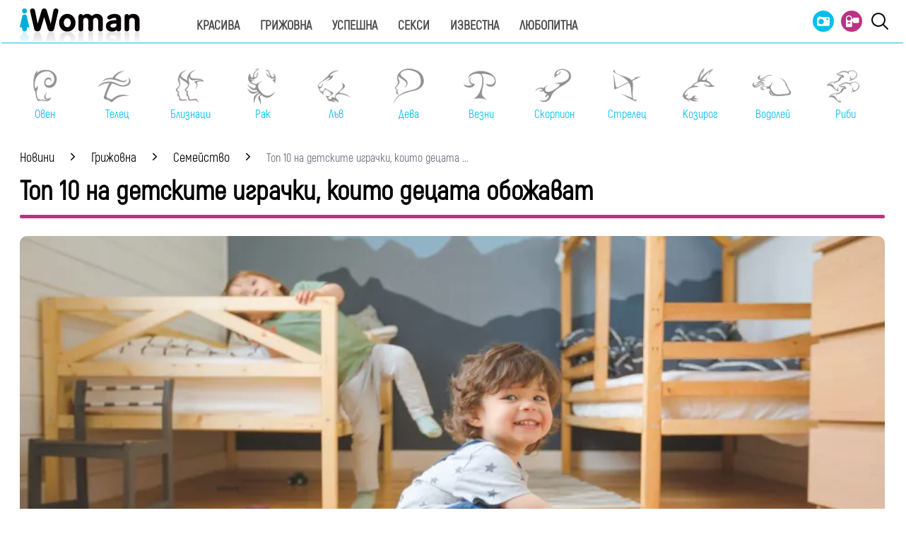

--- FILE ---
content_type: text/html; charset=UTF-8
request_url: https://www.iwoman.bg/grijovna/semejstvo/top-10-na-detskiteigrachki-koito-decata-obojavat-1869171.html
body_size: 18238
content:
<!DOCTYPE html>
<html lang="bg">
    <head>
        <meta http-equiv="X-UA-Compatible" content="IE=edge">
        <title>Топ 10 на детските играчки, които децата обожават   </title>
        <meta http-equiv="Cache-control" content="public">
        <meta charset="utf-8" />
        <meta http-equiv="X-UA-Compatible" content="chrome=1">
        <meta http-equiv="X-UA-Compatible" content="IE=8">
            <meta content=" Детски играчки трябва да има всеки мъник, защото те не са само средство за забавление, а начин да се опознае заобикалящия свят. Малките палавници с помощта на играчките стават по" name="Description">            <meta
    content=" kidso.bg,"
    name="Keywords">            <link rel="canonical"
          href="https://www.iwoman.bg/grijovna/semejstvo/top-10-na-detskiteigrachki-koito-decata-obojavat-1869171.html" />        <meta name="viewport" content="width=device-width, initial-scale=1.0, maximum-scale=5.0, user-scalable=0" />
        <link rel="apple-touch-icon" sizes="57x57" href="https://i.actualno.com/iwoman/favicon/apple-icon-57x57.png">
        <link rel="apple-touch-icon" sizes="60x60" href="https://i.actualno.com/iwoman/favicon/apple-icon-60x60.png">
        <link rel="apple-touch-icon" sizes="72x72" href="https://i.actualno.com/iwoman/favicon/apple-icon-72x72.png">
        <link rel="apple-touch-icon" sizes="76x76" href="https://i.actualno.com/iwoman/favicon/apple-icon-76x76.png">
        <link rel="apple-touch-icon" sizes="114x114" href="https://i.actualno.com/iwoman/favicon/apple-icon-114x114.png">
        <link rel="apple-touch-icon" sizes="120x120" href="https://i.actualno.com/iwoman/favicon/apple-icon-120x120.png">
        <link rel="apple-touch-icon" sizes="144x144" href="https://i.actualno.com/iwoman/favicon/apple-icon-144x144.png">
        <link rel="apple-touch-icon" sizes="152x152" href="https://i.actualno.com/iwoman/favicon/apple-icon-152x152.png">
        <link rel="apple-touch-icon" sizes="180x180" href="https://i.actualno.com/iwoman/favicon/apple-icon-180x180.png">
        <link rel="icon" type="image/png" sizes="192x192"
              href="https://i.actualno.com/iwoman/favicon/android-icon-192x192.png">
        <link rel="icon" type="image/png" sizes="32x32" href="https://i.actualno.com/iwoman/favicon/favicon-32x32.png">
        <link rel="icon" type="image/png" sizes="96x96" href="https://i.actualno.com/iwoman/favicon/favicon-96x96.png">
        <link rel="icon" type="image/png" sizes="16x16" href="https://i.actualno.com/iwoman/favicon/favicon-16x16.png">
        <meta name="msapplication-TileColor" content="#ffffff">
        <meta name="msapplication-TileImage" content="https://i.actualno.com/iwoman/favicon/ms-icon-144x144.png">
        <meta name="theme-color" content="#ffffff">
        <meta name="profitshareid" content="e3a30d82c00e6fd2b0839e5d95e65af2" />
        <meta name="apple-touch-fullscreen" content="yes" />
        <meta property="fb:pages" content="213842505328404" />
        <meta property="fb:app_id" content="492426630784960" />
        <meta property="fb:admins" content="100000100884366" />
            <meta property="og:type" content="article"/>
    <meta property="og:url"
          content="https://www.iwoman.bg/grijovna/semejstvo/top-10-na-detskiteigrachki-koito-decata-obojavat-1869171.html"/>
    <meta property="og:title"
          content="Топ 10 на детските играчки, които децата обожават   "/>
    <meta property="og:description" content=" Детски играчки трябва да има всеки мъник, защото те не са само средство за забавление, а начин да се опознае..."/>
    <meta property="og:image"
          content="https://i1.actualno.com/actualno_2013/upload/news/2022/12/22/0567121001671707887_1869171_920x517.webp"/>
    <meta property="og:image:secure_url"
          content="https://i1.actualno.com/actualno_2013/upload/news/2022/12/22/0567121001671707887_1869171_920x517.webp"/>
    <meta property="og:image:type" content="image/webp"/>
    <meta property="og:image:width" content="920"/>
    <meta property="og:image:height" content="517"/>
    <meta property="og:image:alt" content="Топ 10 на детските играчки, които децата обожават   "/>
        <meta name="twitter:card" content="summary_large_image" />
        <meta name="twitter:site" content="iWoman.bg" />
        <link type="text/css" rel="stylesheet" href="/css/fonts/Akrobat.css">
            <link href="/css/fonts/Roboto.css" rel="stylesheet">
    <link type="text/css" rel="stylesheet" href="/css/flexboxgrid.css">
    <link type="text/css" rel="stylesheet" href="/css/style.css">
    <link type="text/css" rel="stylesheet" href="/js/plugins/slick/slick.css">




        <script type="text/javascript" src="/js/plugins/jquery/jquery-1.11.0.min.js"></script>

                            <script defer src="https://securepubads.g.doubleclick.net/tag/js/gpt.js"></script>
<script>
    window.googletag = window.googletag || {cmd: []};
</script>

<script>
    let show_banners_js = true;
    document.addEventListener('DOMContentLoaded', function() {
        // Check if show_banners_js is true after the document has loaded
        if (show_banners_js === true) {
            function loadExternalScript(scriptUrl) {
                const script = document.createElement('script');
                script.src = scriptUrl;
                document.body.appendChild(script);
            }

            function generateRandomString(length) {
                const characters = 'ABCDEFGHIJKLMNOPQRSTUVWXYZabcdefghijklmnopqrstuvwxyz0123456789';
                let result = '';
                for (let i = 0; i < length; i++) {
                    result += characters.charAt(Math.floor(Math.random() * characters.length));
                }
                return result;
            }

            // Generate a random string of 10 characters
            const randomStr = generateRandomString(10);

            // Load the external script with the random string appended
            loadExternalScript(`/db.js?${randomStr}`);
        }
        // If show_banners_js is false, no further action will be taken
    });
</script>


<script>
    let pfforAdx = ['pf_10','pf_20','pf_30','pf_40','pf_50','pf_60']
    let pffpciked = pfforAdx[Math.floor(Math.random() * pfforAdx.length)];
    window.dataLayer = window.dataLayer || [];
    window.dataLayer.push({
        'price_foor': pffpciked,
                

    });
</script>


<!-- Google Tag Manager -->
<script>(function(w,d,s,l,i){w[l]=w[l]||[];w[l].push({'gtm.start':
            new Date().getTime(),event:'gtm.js'});var f=d.getElementsByTagName(s)[0],
        j=d.createElement(s),dl=l!='dataLayer'?'&l='+l:'';j.async=true;j.src=
        'https://www.googletagmanager.com/gtm.js?id='+i+dl;f.parentNode.insertBefore(j,f);
    })(window,document,'script','dataLayer','GTM-PMCVGK4');</script>
<!-- End Google Tag Manager -->
<!-- Google Tag Manager (noscript) -->
<noscript><iframe src="https://www.googletagmanager.com/ns.html?id=GTM-PMCVGK4"
                  height="0" width="0" style="display:none;visibility:hidden"></iframe></noscript>
<!-- End Google Tag Manager (noscript) -->                    <script src="https://cdnjs.cloudflare.com/ajax/libs/Detect.js/2.2.2/detect.min.js"></script>
        <script type="text/javascript" src="/sp-push-worker-new.js?time=143665"></script>
    </head>
    <body>
        <input id="subscription" value="" type="hidden">
        <header>
            <div class="container">
                <div class="menu-bar" onclick="openMenuBar(this)">
                    <div class="bar1"></div>
                    <div class="bar2"></div>
                    <div class="bar3"></div>
                </div>
                <div class="logo-box">
                    <a href="/"><img src="/images/logo.gif" class="logo" alt="Iwoman.bg" title="Iwoman.bg"></a>
                </div>
                <nav class="menu">
                    <ul class="main-menu">
                        <li>
                            <a class="menu-link" href="/krasiva">Красива</a>
                            <ul class="sub-menu">
                                <li><a href="/krasiva/zdrave">Здраве</a> </li>
                                <li><a href="/krasiva/krasota">Красота</a> </li>
                                <li><a href="/krasiva/sport">Спорт</a> </li>
                                <li><a href="/krasiva/moda">Мода</a> </li>
                            </ul>
                        </li>
                        <li>
                            <a class="menu-link"  href="/grijovna">Грижовна</a>
                            <ul class="sub-menu">
                                <li> <a href="/grijovna/semejstvo">Семейство</a></li>
                                <li> <a href="/grijovna/dom">Дом</a></li>
                                <li> <a href="/grijovna/recepti">Рецепти</a></li>
                           </ul>
                        </li>
                        <li>
                            <a class="menu-link"  href="/uspeshna">Успешна</a>
                            <ul class="sub-menu">
                                <li> <a href="/uspeshna/kariera">Кариера</a></li>
                                <li> <a href="/uspeshna/silna">Силна</a></li>
                                <li> <a href="/uspeshna/vsvetana">В света на</a></li>
                                <li> <a href="/uspeshna/zodii">Зодии</a></li>
                            </ul>
                        </li>
                        <li>
                            <a class="menu-link"  href="/seksi">Секси</a>
                            <ul class="sub-menu">
                                <li> <a href="/seksi/saveti">Съвети</a></li>
                                <li> <a href="/seksi/otnoshenia">Отношения</a></li>
                            </ul>
                        </li>
                        <li>
                            <a class="menu-link"  href="/izvestna">Известна</a>
                            <ul class="sub-menu">
                                <li> <a href="/izvestna/zvezdi">Звезди</a></li>
                                <li> <a href="/izvestna/show">Шоу</a></li>
                            </ul>
                        </li>
                        <li>
                            <a class="menu-link"  href="/lubopitna">Любопитна</a>
                            <ul class="sub-menu">
                                <li> <a href="/lubopitna/curious">Любопитно</a></li>
                                <li> <a href="/lubopitna/books">Книги</a></li>
                            </ul>
                        </li>
                    </ul>
                    <ul class="menu-icons">
                        <li><a href="/gallery"><img src="/images/icon_gallery.svg"></a></li>
                        <li><a href="/videos"><img src="/images/icon_video.svg"></a></li>
                        <li><a href="javascript:void(0)" id="search-button" data-clicks="1" ><img src="/images/search_icon_iwoman.svg"></a></li>
                    </ul>
                </nav>
                <div class="search-box">
                    <div class="search-header-box">
                        <a href="javascript:void(0)"  style="position: absolute;top: 7px; right: 10px;" id="search-hide-icon">
                            <svg xmlns="https://www.w3.org/2000/svg" width="14" height="14" viewBox="0 0 24 24"><path fill="#fff" d="M21.1 18.3c.8.8.8 2 0 2.8-.4.4-.9.6-1.4.6s-1-.2-1.4-.6L12 14.8l-6.3 6.3c-.4.4-.9.6-1.4.6s-1-.2-1.4-.6a2 2 0 0 1 0-2.8L9.2 12 2.9 5.7a2 2 0 0 1 0-2.8 2 2 0 0 1 2.8 0L12 9.2l6.3-6.3a2 2 0 0 1 2.8 0c.8.8.8 2 0 2.8L14.8 12l6.3 6.3z"></path></svg>
                        </a>
                        <form action="https://www.iwoman.bg/search" method="get">
                            <input class="search-header-filed" name="searchtext" value="" placeholder="Въведете текст за търсене">
                            <a href="#" class="search-button-menu" >Търси</a>
                        </form>
                    </div>
                    <a href="#" id="search-button" data-clicks="0"><i class="icon-search"></i></a>
                </div>

                <nav class="menu-mobile">
                    <ul>
                        <li>
                            <a href="javascript:void(0)" data-link="/krasiva">Красива</a>
                            <ul class="sub-menu-mobile">
                                <li> <a href="/krasiva">Последни новини</a></li>
                                <li><a href="/krasiva/zdrave">Здраве</a> </li>
                                <li><a href="/krasiva/krasota">Красота</a> </li>
                                <li><a href="/krasiva/sport">Спорт</a> </li>
                                <li><a href="/krasiva/moda">Мода</a> </li>
                            </ul>
                        </li>
                        <li>
                            <a href="javascript:void(0)" data-link="/grijovna">Грижовна</a>
                            <ul class="sub-menu-mobile">
                                <li> <a href="/grijovna">Последни новини</a></li>
                                <li> <a href="/grijovna/semejstvo">Семейство</a></li>
                                <li> <a href="/grijovna/dom">Дом</a></li>
                                <li> <a href="/grijovna/recepti">Рецепти</a></li>
                            </ul>
                        </li>
                        <li>
                            <a href="javascript:void(0)" data-link="/uspeshna">Успешна</a>
                            <ul class="sub-menu-mobile">
                                <li> <a href="/uspeshna">Последни новини</a></li>
                                <li> <a href="/uspeshna/kariera">Кариера</a></li>
                                <li> <a href="/uspeshna/silna">Силна</a></li>
                                <li> <a href="/uspeshna/vsvetana">В света на</a></li>
                                <li> <a href="/uspeshna/zodii">Зодии</a></li>
                            </ul>
                        </li>
                        <li>
                            <a href="javascript:void(0)" data-link="/seksi">Секси</a>
                            <ul class="sub-menu-mobile">
                                <li> <a href="/seksi">Последни новини</a></li>
                                <li> <a href="/seksi/saveti">Съвети</a></li>
                                <li> <a href="/seksi/otnoshenia">Отношения</a></li>
                            </ul>
                        </li>
                        <li>
                            <a href="javascript:void(0)" data-link="/izvestna">Известна</a>
                            <ul class="sub-menu-mobile">
                                <li> <a href="/izvestna">Последни новини</a></li>
                                <li> <a href="/izvestna/zvezdi">Звезди</a></li>
                                <li> <a href="/izvestna/show">Шоу</a></li>
                            </ul>
                        </li>
                        <li>
                            <a href="javascript:void(0)" data-link="/lubopitna">Любопитна</a>
                            <ul class="sub-menu-mobile">
                                <li> <a href="/lubopitna">Последни новини</a></li>
                                <li> <a href="/lubopitna/curious">Любопитно</a></li>
                                <li> <a href="/lubopitna/books">Книги</a></li>
                            </ul>
                        </li>
                        <li><a href="/gallery"><img src="/images/icon_gallery.svg"> Галерия</a></li>
                        <li><a href="/videos"><img src="/images/icon_video.svg"> Видео</a></li>
                    </ul>
                </nav>
            </div>
            <a href="/search" id="search-mobile"><img src="/images/search_icon_iwoman.svg"></a>
        </header>
        <div class="container">
            <div class="mega-board m-top-75" id="banner_940_210">
            </div>
            <section class="row">
                <div class="col-lg-12 col-md-12 col-sm-12 col-xs-12 p-right-0">
                    <ul class="horoscope_menu m-top-20">
                        <div>
                            <figure>
                                <a href="/horoscope/oven">
                                    <img class="layer lazy" srcset="/images/horoscope/aries_315x280.gif"
                                          alt="Овен" title="Овен" />
                                    <span>Овен</span>
                                </a>
                            </figure>
                        </div>
                        <div>
                            <figure>
                                <a href="/horoscope/telec">
                                    <img class="layer lazy" srcset="/images/horoscope/taurus_315x280.gif"
                                         alt="Телец" title="Телец" />
                                    <span>Телец</span>
                                </a>
                            </figure>
                        </div>
                        <div>
                            <figure>
                                <a href="/horoscope/bliznaci">
                                    <img class="layer lazy" srcset="/images/horoscope/twins_315x280.gif"
                                         alt="Близнаци" title="Близнаци" />
                                    <span>Близнаци</span>
                                </a>
                            </figure>
                        </div>
                        <div>
                            <figure>
                                <a href="/horoscope/rak">
                                    <img class="layer lazy" srcset="/images/horoscope/cancer_315x280.gif"
                                         alt="Рак" title="Рак" />
                                    <span>Рак</span>
                                </a>
                            </figure>
                        </div>
                        <div>
                            <figure>
                                <a href="/horoscope/luv">
                                    <img class="layer lazy" srcset="/images/horoscope/lion_315x280.gif"
                                         alt="Лъв" title="Лъв" />
                                    <span>Лъв</span>
                                </a>
                            </figure>
                        </div>
                        <div>
                            <figure>
                                <a href="/horoscope/deva">
                                    <img class="layer lazy" srcset="/images/horoscope/virgin_315x280.gif"
                                         alt="Дева" title="Дева" />
                                    <span>Дева</span>
                                </a>
                            </figure>
                        </div>
                        <div>
                            <figure>
                                <a href="/horoscope/vezni">
                                    <img class="layer lazy" srcset="/images/horoscope/libra_315x280.gif"
                                         alt="Везни" title="Везни" />
                                    <span>Везни</span>
                                </a>
                            </figure>
                        </div>
                        <div>
                            <figure>
                                <a href="/horoscope/scorpion">
                                    <img class="layer lazy" srcset="/images/horoscope/scorpion_315x280.gif"
                                         alt="Скорпион" title="Скорпион" />
                                    <span>Скорпион</span>
                                </a>
                            </figure>
                        </div>
                        <div>
                            <figure>
                                <a href="/horoscope/strelec">
                                    <img class="layer lazy" srcset="/images/horoscope/sagittarius_315x280.gif"
                                         alt="Стрелец" title="Стрелец" />
                                    <span>Стрелец</span>
                                </a>
                            </figure>
                        </div>
                        <div>
                            <figure>
                                <a href="/horoscope/kozirog">
                                    <img class="layer lazy" srcset="/images/horoscope/capricorn_315x280.gif"
                                         alt="Козирог" title="Козирог" />
                                    <span>Козирог</span>
                                </a>
                            </figure>
                        </div>
                        <div>
                            <figure>
                                <a href="/horoscope/vodolei">
                                    <img class="layer lazy" srcset="/images/horoscope/aquarius_315x280.gif"
                                         alt="Водолей" title="Водолей" />
                                    <span>Водолей</span>
                                </a>
                            </figure>
                        </div>
                        <div>
                            <figure>
                                <a href="/horoscope/ribi">
                                    <img class="layer lazy" srcset="/images/horoscope/fishes_315x280.gif"
                                         alt="Риби" title="Риби" />
                                    <span>Риби</span>
                                </a>
                            </figure>
                        </div>
                    </ul>
                </div>
            </section>
                <div class="row m-top-30">
        <div class="col-lg-12 col-md-12 col-sm-12  col-xs-12 row">
            <div class="col-lg-9 col-md-12 col-sm-12 col-xs-12">
                                                            <div class="breadcrumb">
                            <ul itemscope="" itemtype="https://schema.org/BreadcrumbList">
                                <li itemprop="itemListElement" itemscope="" itemtype="https://schema.org/ListItem">
                                    <a href="/" itemprop="item">
                                        <span itemprop="name">Новини</span>
                                        <meta itemprop="position" content="1">
                                    </a>
                                </li>
                                <li itemprop="itemListElement" itemscope="" itemtype="https://schema.org/ListItem">
                                    <a href="/grijovna"
                                       itemprop="item">
                                       <span itemprop="name">
                                           Грижовна
                                       </span>
                                        <meta itemprop="position" content="2">
                                    </a>
                                </li>
                                <li itemprop="itemListElement" itemscope="" itemtype="https://schema.org/ListItem">
                                    <a href="/grijovna/semejstvo"
                                       itemprop="item">
                                       <span itemprop="name">
                                           Семейство
                                       </span>
                                        <meta itemprop="position" content="2">
                                    </a>
                                </li>
                                <li class="breadcrumb-article-title">   Топ 10 на детските играчки, които децата
                                    ...
                                </li>

                            </ul>
                        </div>

                        <article itemscope="" itemtype="https://schema.org/NewsArticle">
                            <h1 class="headline" itemprop="headline name"> Топ 10 на детските играчки, които децата обожават   </h1>
                            <hr width="100%" class="headline-box">
                            <meta itemscope itemprop="mainEntityOfPage" itemType="https://schema.org/WebPage"
                                  itemid="/grijovna/semejstvo/top-10-na-detskiteigrachki-koito-decata-obojavat-1869171.html"/>
                            <meta itemprop="articleSection" content="Семейство">
                            <div class="article-image-box">
                                                                                                    <picture itemprop="image" itemscope itemtype="https://schema.org/ImageObject">
                                                                                    <source srcset="https://i1.actualno.com/actualno_2013/upload/news/2022/12/22/0567121001671707887_1869171_920x517.webp"
                                                    type="image/webp">
                                            <source srcset="https://i1.actualno.com/actualno_2013/upload/news/2022/12/22/0567121001671707887_1869171_920x517.jpg"
                                                    type="image/jpeg">
                                            <img class="lazy"
                                                 data-original="https://i1.actualno.com/actualno_2013/upload/news/2022/12/22/0567121001671707887_1869171_920x517.webp"
                                                 alt="Топ 10 на детските играчки, които децата обожават   ">
                                            <meta itemprop="url"
                                                  content="https://i1.actualno.com/actualno_2013/upload/news/2022/12/22/0567121001671707887_1869171_920x517.webp">
                                            <meta itemprop="width" content="920">
                                            <meta itemprop="height" content="517">
                                                                            </picture>
                                                                    <div class="source">
                                        Снимка: iStock
                                    </div>
                                                                                                                            </div>
                            <div class="social-box">
                                <ul>
                                    <li><span class="date-white"> <time itemprop="datePublished"
                                                                        datetime="2022-12-21">21 дек 2022</time></span>
                                    </li>
                                    <li class="button"><a href="#" id="fb-share-button"><i
                                                    class="icon-facebook"></i></a></li>
                                    <li class="button"><a href="#" id="twitter-share-button"><i
                                                    class="icon-twitter"></i></a></li>
                                    <li class="author" itemprop="author" itemscope itemtype="https://schema.org/Person">
                                                                                    <span itemprop="name" class="author-text">iWoman.bg</span>
                                                                            </li>
                                </ul>
                            </div>
                            <div itemprop="articleBody" id="content_inner_article_box">
                                <p>Детски играчки&nbsp;трябва да има всеки мъник, защото те не са само средство за забавление, а начин да се опознае заобикалящия свят. Малките палавници с помощта на играчките стават по сръчни, развиват своята памет, концентрация и умения. Детските психолози са категорични, че в света на малките любимите им вещи са с многофункционално предназначение.</p>

                        <div class="banner-in-category" id="InArticle/1/ado">
                        </div><p>Днешните деца се радват на многообразие от развлекателни занимания. С помощта на<a target="_blank" href="https://kidso.bg/igrachki/"> детските играчки</a> те осъзнават действителността, възпроизвеждат реални ситуации и социални роли, радват се и на &nbsp;любими свои приказни герои.</p>
<p>Топ 10 на детските&nbsp;играчки, които децата обожават:</p>
<p><b>1.&nbsp;Пъзели</b></p>
<p>Пъзелите са една от най-разпространените и харесвани игри в последните години. Причината е, че те не само са забавни, но усъвършенстват фината моторика на ръцете, пространственото възприятие, логическото мислене и още много важни за развитието на малките палавници качества. Класическият вариант на един пъзел представлява даден брой елементи от цветна картина или форма, която трябва да бъде подредена. Модерните видове на играта са все по-креативни. Разнообразие има не само в материалите, от които са изработени пъзелите, но и в тяхната трудност. Ето защо има подобни игри за най-малките, за децата в ученическа и тийнейджърска възраст, дори и подходящи семейни пъзел занимания.</p>
<img width="100%" src="https://i.actualno.com/actualno_2013/upload/2022/12/22/0993747001671707365_big.jpg"/></p>
<p><b>2.&nbsp;Чичо Доктор</b></p>
<p>Ролевите игри са предпочитани от всички малчугани, а да влизат в ролята на лекар е предпочитано занимание за малките момчета и момичета. Лекарският комплект е вечната класика сред любимите играчки на мъниците. Разликата през последните години е, че обикновената докторска чанта с всевъзможни пособия за лечение като слушалки, термометър, спринцовка и очила, има различни видове на комплекти с подобни пособия. Тази игра е образователна и харесвана не само от палавниците, но и от техните родители. Според възрастта, за която са предназначени нейните разновидности, степента на сложност на включените елементи е различна. Освен това играта е напълно безопасна, защото всички пособия са направени като копия на истинските, но са изработени от &nbsp;&nbsp;безвредни материали.</p>
<img width="100%" src="https://i.actualno.com/actualno_2013/upload/2022/12/22/0721397001671707448_big.jpg"/></p>
<p><b>3.&nbsp;Кукли</b></p>
<p>Ако има играчка, която може да бъде определена като вечна, това е куклата. Тя е верен приятел на децата от столетия, като през годините се усъвършенства и придобива все по различни форми. Куклите отдавна не са играчки само за момиченцата. Днес това основно са копия на любими герои от приказките и екрана, които обожават всички малчугани. Почти всяко дете има свои любим плюшен или гумен приятел от своето раждане та чак до тийнейджърството. Когато се грижат за куклата си, мъниците пресъздават социални &nbsp;ситуации, учат се на отговорност и трупат познания за света.</p>
<img width="100%" src="https://i.actualno.com/actualno_2013/upload/2022/12/22/0640986001671707527_big.jpg"/></p>
<p><b>4.&nbsp;и 5. Влакчета и автомобили</b></p>
<p>Превозните средства на нашето съвремие са неизменна част от най-исканите играчки. С бума на технологиите модерните коли и влакчета са електрически, с дистанционно управление и куп екстри. Към мпс-тата за игра обикновено има допълнителни части, за да се пресъздаде железопътен път с гари или пък автомобилно състезание. Забавлението с тях винаги е гарантирано, което ги нарежда топ 10 на детските&nbsp;играчки, които децата обожават.</p>
<img width="100%" src="https://i.actualno.com/actualno_2013/upload/2022/12/22/0528408001671707594_big.jpg"/></p>
<p><b>6. Играчки за игра навън</b></p>
<p>Няма дете, което да не пожелае топка, форми за пясъчника, ракети за тенис и още куп подходящи забавления за парка и пред блока. Това са тези играчки, които развиват физиката на мъниците и са част от тяхното правилно израстване. Те могат да бъдат изработени от различен тип материали, за да са подходящи за определените възрастови групи. Малчуганите предпочитат тези играчки и защото са начин да лудуват заедно със своите връстници.</p>
<img width="100%" src="https://i.actualno.com/actualno_2013/upload/2022/12/22/0998420001671707649_big.jpg"/></p>
<p><b>7.&nbsp;и 8. Конструктори и мозайки</b></p>
<p>Това са универсални играчки, които са предназначени за мъниците от 9 месеца нагоре до тийнейджърска възраст. Разбира се, първите мозайки и конструктори не са сложни и са предназначени за уменията на най-малките. С тяхна помощ момчетата и момичетата не само стават сръчни, но свикват с цветовете, формите и развиват своето въображение и логика. Най-важно при този тип играчки е да са съобразени с годините на палавника, за да са безопасни отделните елементи за него.</p>
<img width="100%" src="https://i.actualno.com/actualno_2013/upload/2022/12/22/0851260001671707698_big.jpg"/></p>
<p><b>9.и 10. Колело и Тротинетка</b></p>
<p>Велосипедът си остава играчката, която неизменно е първото самостоятелно превозно средство на малчугана. С времето колелата стават по-големи, но любовта към колелото владее всички момчета и момичета през тяхното детство и не само. В последните години хит са също така тротинетките. Те завладяха малки и големи и бързо се превърнаха в обожава играчка за всяка възраст.</p>
<p>Изключително богат избор на качествени играчки може да откриете в&nbsp;Kidso.BG. Продуктите са с доказан произход и с гаранция за най-високо качество. Магазинът работи с лидерите в производството на детски артикули.</p>
<img width="100%" src="https://i.actualno.com/actualno_2013/upload/2022/12/22/0410894001671707751_big.jpg"/></p>
<p><i><b>Източник на изображения: Kidso.BG&nbsp;</b></i></p>
                            </div>
                            <!-- /128945922/Iwoman.bg/300x250 -->

                            <div id="facebook-buttons" class="m-top-30 m-bottom-20">
                                <div class="fb-like"
                                     data-href="/grijovna/semejstvo/top-10-na-detskiteigrachki-koito-decata-obojavat-1869171.html"
                                     data-width="" data-layout="button_count" data-action="like" data-size="large"
                                     data-share="false"></div>
                            </div>
                            <span class="keywords-text">Етикети: </span>
                            <ul class="keywords-list" itemprop="keywords">
                                                                                                            <li>
                                            <a href="/tags/78222"> kidso.bg</a>
                                        </li>
                                                                                                </ul>
                                                            <section class="row m-top-30">
                                    <div class="col-lg-12 col-md12 col-sm-12 col-xs-12">
                                        <div class="banner-in-category">
                                        </div>
                                    </div>
                                </section>
                            
                            <div itemscope="" itemprop="publisher" itemtype="https://schema.org/Organization"
                                 style="display: none;">
                                <div itemprop="logo" itemscope="" itemtype="https://schema.org/ImageObject">
                                    <img class="lazy" itemprop="url"
                                         data-original="https://i.actualno.com/sportlive/images/favicons/android-icon-192x192.png">
                                </div>
                                <span itemprop="name">Iwoman.bg</span>
                            </div>
                        </article>

                                                                                        <section class="home-categories-box m-top-30">
                        <h2 class="headline">Още от Семейство</h2>
                        <hr width="65%" class="headline-box">
                        <div class="row">
                                                                                                                                                                                        <div class="col-lg-4 col-md-4 col-sm-4 col-xs-12">
                                        <a href="/grijovna/semejstvo/kyrmata-moje-da-predpazi-bebeto-ot-hranitelni-alergii-2533137.html">
                                            <picture>
                                                <source srcset="https://i1.actualno.com/actualno_2013/upload/news/2025/12/16/f72008dc39eff2842e5676b19d64a88e_2533137_300x165.webp"
                                                        type="image/webp" alt="2025/12/16/f72008dc39eff2842e5676b19d64a88e">
                                                <source srcset="https://i1.actualno.com/actualno_2013/upload/news/2025/12/16/f72008dc39eff2842e5676b19d64a88e_2533137_300x165.jpg"
                                                        type="image/jpeg" alt="2025/12/16/f72008dc39eff2842e5676b19d64a88e">
                                                <img class="lazy" width="100%"
                                                     data-orginal="https://i1.actualno.com/actualno_2013/upload/news/2025/12/16/f72008dc39eff2842e5676b19d64a88e_2533137_300x165.webp"
                                                     alt="Кърмата може да предпази бебето от хранителни алергии">
                                            </picture>
                                        </a>
                                        <div class="content-text-box">
                                            <p>
                                                <a href="/grijovna/semejstvo/kyrmata-moje-da-predpazi-bebeto-ot-hranitelni-alergii-2533137.html"> Кърмата може да предпази бебето от хранителни алергии</a>
                                            </p>
                                        </div>
                                    </div>
                                                                                                                                                                                                    <div class="col-lg-4 col-md-4 col-sm-4 col-xs-12">
                                        <a href="/grijovna/semejstvo/eto-v-koj-bylgarski-grad-jenite-rajdat-naj-kysno-2527527.html">
                                            <picture>
                                                <source srcset="https://i1.actualno.com/actualno_2013/upload/news/2025/12/02/cf104746f68a66a1f207042603253e23_2527527_300x165.webp"
                                                        type="image/webp" alt="2025/12/02/cf104746f68a66a1f207042603253e23">
                                                <source srcset="https://i1.actualno.com/actualno_2013/upload/news/2025/12/02/cf104746f68a66a1f207042603253e23_2527527_300x165.jpg"
                                                        type="image/jpeg" alt="2025/12/02/cf104746f68a66a1f207042603253e23">
                                                <img class="lazy" width="100%"
                                                     data-orginal="https://i1.actualno.com/actualno_2013/upload/news/2025/12/02/cf104746f68a66a1f207042603253e23_2527527_300x165.webp"
                                                     alt="Ето в кой български град жените раждат най-късно">
                                            </picture>
                                        </a>
                                        <div class="content-text-box">
                                            <p>
                                                <a href="/grijovna/semejstvo/eto-v-koj-bylgarski-grad-jenite-rajdat-naj-kysno-2527527.html"> Ето в кой български град жените раждат най-късно</a>
                                            </p>
                                        </div>
                                    </div>
                                                                                                                                                                                                    <div class="col-lg-4 col-md-4 col-sm-4 col-xs-12">
                                        <a href="/grijovna/semejstvo/njama-malki-jestove-vkluchete-se-v-shtedrija-vtornik-2527519.html">
                                            <picture>
                                                <source srcset="https://i1.actualno.com/actualno_2013/upload/news/2025/12/02/76306d9ac36df3a05cccaa2e4945b0b3_2527519_300x165.webp"
                                                        type="image/webp" alt="2025/12/02/76306d9ac36df3a05cccaa2e4945b0b3">
                                                <source srcset="https://i1.actualno.com/actualno_2013/upload/news/2025/12/02/76306d9ac36df3a05cccaa2e4945b0b3_2527519_300x165.jpg"
                                                        type="image/jpeg" alt="2025/12/02/76306d9ac36df3a05cccaa2e4945b0b3">
                                                <img class="lazy" width="100%"
                                                     data-orginal="https://i1.actualno.com/actualno_2013/upload/news/2025/12/02/76306d9ac36df3a05cccaa2e4945b0b3_2527519_300x165.webp"
                                                     alt="Няма малки жестове: Включете се в Щедрия вторник">
                                            </picture>
                                        </a>
                                        <div class="content-text-box">
                                            <p>
                                                <a href="/grijovna/semejstvo/njama-malki-jestove-vkluchete-se-v-shtedrija-vtornik-2527519.html"> Няма малки жестове: Включете се в Щедрия вторник</a>
                                            </p>
                                        </div>
                                    </div>
                                                                                                                                                                                                                                                                                        </div>
                    </section>
                                <div class="m-top-30">
                    <div id="myDiv" style="width:100px; background-color: lightgrey;"></div>
                    <div class="playlists-main-wrapper">

                    </div>
                </div>
            </div>
            <div class="col-lg-3 col-md-12 col-sm-12  col-xs-12 p-right-0 right-block">
    <section>
        <div class="ads-box">
            <span class="advertising-label">Реклама</span>
            <div id='300_250_1' class="banner-in-category">
            </div>
        </div>
    </section>
    <section class="right-box">
        <div class="ads-box">
            <a href="/luck">
                <img src="https://i.actualno.com/iwoman/luck/luck-banner.jpg" />
            </a>
        </div>
    </section>
    <div class="right-box social_box" id="social-buttons">
        <ul>
            <li>
                <img class="small-logo lazy" src="https://i.actualno.com/iwoman/images/iwoman-small-logo.png" style="display: block;">
            </li>
            <li>
                <a class="icon_facebook" href="https://www.facebook.com/pages/I-woman/213842505328404" title="facebook" target="_blank">
                    <i class="icon-facebook"></i></a>
            </li>
            <li>
                <a class="icon_twitter" href="https://twitter.com/#!/iWomanbg" title="Twitter" target="_blank">
                    <i class="icon-twitter"></i></a>
            </li>
            <li>
                <a class="icon_youtube" href="https://www.instagram.com/iwomanbg/" title="Instagram" target="_blank">
                    <i class="icon-instagram"></i></a>
            </li>

        </ul>
    </div>

        <section class="right-box cite-right-box">
        <div class="cite-box" data-link="/quotes/9926">
            <img src="https://i.actualno.com/iwoman/images/quotes-left.png"  />
            <div class="quotes-text-box">
                <p class="quotes-text">Ние не можем да променим никого. Можем само да го обичаме.</p>
                <p class="quotes-author">&quot;Аз преди теб&quot; </p>
                <div class="clear"></div>
            </div>
        </div>
        <div class="view-more-quotes">
            <a title="Виж още цитати" href="/quotes">Виж още цитати</a>
        </div>
    </section>
        <section class="right-box">
        <div class="inner-box">
            <h2><a href="javascript:void(0);" data-type="readedArticles" class="active">Най-четени</a> | <a href="javascript:void(0);" data-type="lastedArticles" >Най-нови</a>  </h2>
            <hr width="70%" class="headline-box">
            <ul class="mostReadArticle">
                                    <li class="row">
                        <div class="col-lg-4 col-md-8 col-sm-4 col-xs-6">
                            <a href="/uspeshna/zodii/horoskop-za-utre-22-dekemvri-2025-radost-za-bliznacite-nesigurnost-za-vodoleite-2535288.html">
                                <picture>
                                    <source srcset="https://i1.actualno.com/actualno_2013/upload/news/2025/12/21/82189cdc2b57495a0ca8af2462b20c9f_2535288_395x301.webp" type="image/webp">
                                    <source srcset="https://i1.actualno.com/actualno_2013/upload/news/2025/12/21/82189cdc2b57495a0ca8af2462b20c9f_2535288_395x301.jpg" type="image/jpeg">
                                    <img class="lazy"   width="100%" data-original="https://i1.actualno.com/actualno_2013/upload/news/2025/12/21/82189cdc2b57495a0ca8af2462b20c9f_2535288_395x301.webp" alt="Хороскоп за утре, 22 декември 2025: Радост за Близнаците, несигурност за Водолеите" >
                                </picture>
                            </a>
                        </div>
                        <div class="col-lg-8 col-md-4 col-sm-8 col-xs-6">
                            <figure class="desktop">
                                <a href="/uspeshna/zodii/horoskop-za-utre-22-dekemvri-2025-radost-za-bliznacite-nesigurnost-za-vodoleite-2535288.html"> Хороскоп за утре, 22 декември 2025:...</a>
                            </figure>
                            <figure class="mobile">
                                <a href="/uspeshna/zodii/horoskop-za-utre-22-dekemvri-2025-radost-za-bliznacite-nesigurnost-za-vodoleite-2535288.html">Хороскоп за утре, 22 декември 2025: Радост за Близнаците, несигурност за Водолеите</a>
                                <p> Научете какво ви чака в утрешния ден, 22 декември 2025, според зодията ви.
Овен
Утре действията ви ще разкрият какво наистина се нуждае от вашето внимание, като ви покажат къде отива енергията ви с вашите приоритети. Понякога отлагате нещата, мислейки си, че не са толкова важни. Бъдете внимателни...</p>
                            </figure>
                        </div>
                    </li>
                                    <li class="row">
                        <div class="col-lg-4 col-md-8 col-sm-4 col-xs-6">
                            <a href="/uspeshna/zodii/chudno-kysmetche-za-vsjaka-zodija-za-22-dekemvri-2025-2535291.html">
                                <picture>
                                    <source srcset="https://i1.actualno.com/actualno_2013/upload/news/2025/12/21/fe90f167460c06e2e438da70e129312b_2535291_395x301.webp" type="image/webp">
                                    <source srcset="https://i1.actualno.com/actualno_2013/upload/news/2025/12/21/fe90f167460c06e2e438da70e129312b_2535291_395x301.jpg" type="image/jpeg">
                                    <img class="lazy"   width="100%" data-original="https://i1.actualno.com/actualno_2013/upload/news/2025/12/21/fe90f167460c06e2e438da70e129312b_2535291_395x301.webp" alt="Чудно късметче за всяка зодия за 22 декември 2025" >
                                </picture>
                            </a>
                        </div>
                        <div class="col-lg-8 col-md-4 col-sm-8 col-xs-6">
                            <figure class="desktop">
                                <a href="/uspeshna/zodii/chudno-kysmetche-za-vsjaka-zodija-za-22-dekemvri-2025-2535291.html"> Чудно късметче за всяка зодия за 22 декември...</a>
                            </figure>
                            <figure class="mobile">
                                <a href="/uspeshna/zodii/chudno-kysmetche-za-vsjaka-zodija-za-22-dekemvri-2025-2535291.html">Чудно късметче за всяка зодия за 22 декември 2025</a>
                                <p> Вижте какво е късметчето ви за този понеделник, 22 декември 2025, според зодиакалния ви знак. И не забравяйте да вярвате силно, за да се случи.
Овен
Пада ви се здраве и благополучие.
Още: Най-щастливият ден от седмицата за всяка зодия, 22-28 декември 2025
Телец
Истинска изненада от специален...</p>
                            </figure>
                        </div>
                    </li>
                                    <li class="row">
                        <div class="col-lg-4 col-md-8 col-sm-4 col-xs-6">
                            <a href="/uspeshna/zodii/naj-shtastlivijat-den-ot-sedmicata-za-vsjaka-zodija-22-28-dekemvri-2025-2534917.html">
                                <picture>
                                    <source srcset="https://i1.actualno.com/actualno_2013/upload/news/2025/12/19/6ab98fcb0ac3d168c7f583164217e13e_2534917_395x301.webp" type="image/webp">
                                    <source srcset="https://i1.actualno.com/actualno_2013/upload/news/2025/12/19/6ab98fcb0ac3d168c7f583164217e13e_2534917_395x301.jpg" type="image/jpeg">
                                    <img class="lazy"   width="100%" data-original="https://i1.actualno.com/actualno_2013/upload/news/2025/12/19/6ab98fcb0ac3d168c7f583164217e13e_2534917_395x301.webp" alt="Най-щастливият ден от седмицата за всяка зодия, 22-28 декември 2025" >
                                </picture>
                            </a>
                        </div>
                        <div class="col-lg-8 col-md-4 col-sm-8 col-xs-6">
                            <figure class="desktop">
                                <a href="/uspeshna/zodii/naj-shtastlivijat-den-ot-sedmicata-za-vsjaka-zodija-22-28-dekemvri-2025-2534917.html"> Най-щастливият ден от седмицата за...</a>
                            </figure>
                            <figure class="mobile">
                                <a href="/uspeshna/zodii/naj-shtastlivijat-den-ot-sedmicata-za-vsjaka-zodija-22-28-dekemvri-2025-2534917.html">Най-щастливият ден от седмицата за всяка зодия, 22-28 декември 2025</a>
                                <p> Най-щастливият ден от седмицата за всяка зодия от 22 до 28 декември 2025 г. разкрива най-подходящото време да посветите време на мечтите си, когато се появят големи възможности.
Силната енергия на Козирог тази седмица се засилва, тъй като Венера се премества в този земен знак на 24 декември. Венера...</p>
                            </figure>
                        </div>
                    </li>
                                    <li class="row">
                        <div class="col-lg-4 col-md-8 col-sm-4 col-xs-6">
                            <a href="/izvestna/show/lili-ivanova-organizira-blagotvoritelen-koncert-s-kup-zvezdi-2534859.html">
                                <picture>
                                    <source srcset="https://i1.actualno.com/actualno_2013/upload/news/2025/12/19/854e1363f8a9dce6e1b9e6e3216c046b_2534859_395x301.webp" type="image/webp">
                                    <source srcset="https://i1.actualno.com/actualno_2013/upload/news/2025/12/19/854e1363f8a9dce6e1b9e6e3216c046b_2534859_395x301.jpg" type="image/jpeg">
                                    <img class="lazy"   width="100%" data-original="https://i1.actualno.com/actualno_2013/upload/news/2025/12/19/854e1363f8a9dce6e1b9e6e3216c046b_2534859_395x301.webp" alt="Лили Иванова организира благотворителен концерт с куп звезди" >
                                </picture>
                            </a>
                        </div>
                        <div class="col-lg-8 col-md-4 col-sm-8 col-xs-6">
                            <figure class="desktop">
                                <a href="/izvestna/show/lili-ivanova-organizira-blagotvoritelen-koncert-s-kup-zvezdi-2534859.html"> Лили Иванова организира благотворителен...</a>
                            </figure>
                            <figure class="mobile">
                                <a href="/izvestna/show/lili-ivanova-organizira-blagotvoritelen-koncert-s-kup-zvezdi-2534859.html">Лили Иванова организира благотворителен концерт с куп звезди</a>
                                <p> Фондацията на Лили Иванова организира благотворителен концерт в подкрепа на здравния фонд на Съюза на артистите в България. Събитието е на 8 май 2026 в зала „Арена 8888 София“. Публиката ще се наслади на невиждана досега музикална палитра, обединена от творческия размах на голямата певица.
Повече...</p>
                            </figure>
                        </div>
                    </li>
                                    <li class="row">
                        <div class="col-lg-4 col-md-8 col-sm-4 col-xs-6">
                            <a href="/krasiva/zdrave/gripyt-nastypva-eto-koga-shte-e-golemijat-pik-2535290.html">
                                <picture>
                                    <source srcset="https://i1.actualno.com/actualno_2013/upload/news/2025/12/21/c34b6d7ed9a596dc21fbffb11c77649f_2535290_395x301.webp" type="image/webp">
                                    <source srcset="https://i1.actualno.com/actualno_2013/upload/news/2025/12/21/c34b6d7ed9a596dc21fbffb11c77649f_2535290_395x301.jpg" type="image/jpeg">
                                    <img class="lazy"   width="100%" data-original="https://i1.actualno.com/actualno_2013/upload/news/2025/12/21/c34b6d7ed9a596dc21fbffb11c77649f_2535290_395x301.webp" alt="Грипът настъпва: Ето кога ще е големият пик" >
                                </picture>
                            </a>
                        </div>
                        <div class="col-lg-8 col-md-4 col-sm-8 col-xs-6">
                            <figure class="desktop">
                                <a href="/krasiva/zdrave/gripyt-nastypva-eto-koga-shte-e-golemijat-pik-2535290.html"> Грипът настъпва: Ето кога ще е големият...</a>
                            </figure>
                            <figure class="mobile">
                                <a href="/krasiva/zdrave/gripyt-nastypva-eto-koga-shte-e-golemijat-pik-2535290.html">Грипът настъпва: Ето кога ще е големият пик</a>
                                <p> С навлизането във ваканционния период грипната вълна в България започва да се засилва, като област Перник вече бележи рекордна заболеваемост от 240 на 100 000 души – двойно повече спрямо останалата част от страната. Пред Нова телевизия директорът на Националния център по заразни и паразитни болести...</p>
                            </figure>
                        </div>
                    </li>
                                    <li class="row">
                        <div class="col-lg-4 col-md-8 col-sm-4 col-xs-6">
                            <a href="/izvestna/show/kolednata-klasika-last-christmas-na-wham-izmesti-hita-na-maraja-keri-ot-vyrha-2534715.html">
                                <picture>
                                    <source srcset="https://i1.actualno.com/actualno_2013/upload/news/2025/12/19/5bb2a12a3d76c773cab6a5643949f935_2534715_395x301.webp" type="image/webp">
                                    <source srcset="https://i1.actualno.com/actualno_2013/upload/news/2025/12/19/5bb2a12a3d76c773cab6a5643949f935_2534715_395x301.jpg" type="image/jpeg">
                                    <img class="lazy"   width="100%" data-original="https://i1.actualno.com/actualno_2013/upload/news/2025/12/19/5bb2a12a3d76c773cab6a5643949f935_2534715_395x301.webp" alt="Коледната класика &quot;Last Christmas&quot; на Wham! измести хита на Марая Кери от върха" >
                                </picture>
                            </a>
                        </div>
                        <div class="col-lg-8 col-md-4 col-sm-8 col-xs-6">
                            <figure class="desktop">
                                <a href="/izvestna/show/kolednata-klasika-last-christmas-na-wham-izmesti-hita-na-maraja-keri-ot-vyrha-2534715.html"> Коледната класика &quot;Last Christmas&quot;...</a>
                            </figure>
                            <figure class="mobile">
                                <a href="/izvestna/show/kolednata-klasika-last-christmas-na-wham-izmesti-hita-na-maraja-keri-ot-vyrha-2534715.html">Коледната класика &quot;Last Christmas&quot; на Wham! измести хита на Марая Кери от върха</a>
                                <p> В понеделник, 15 декември, Billboard обяви, че &quot;Last Christmas&quot; на Wham! достигна първото място в класацията Global 200 на изданието, отбелязвайки първия път, в който друга празнична песен освен &quot;All I Want for Christmas Is You&quot; на Кери заема върха на класацията от създаването ѝ през септември 2020...</p>
                            </figure>
                        </div>
                    </li>
                            </ul>
            <ul class="lastedArticles">
                                    <li class="row">
                        <div class="col-lg-4 col-md-8 col-sm-4 col-xs-6">
                            <a href="/krasiva/zdrave/iskate-da-smyknete-kryvnoto-tozi-mineral-naistina-pomaga-2535520.html">
                                <picture>
                                    <source srcset="https://i1.actualno.com/actualno_2013/upload/news/2025/12/22/2ce329f07f882b30bbd6b243f2d904dc_2535520_395x301.webp" type="image/webp">
                                    <source srcset="https://i1.actualno.com/actualno_2013/upload/news/2025/12/22/2ce329f07f882b30bbd6b243f2d904dc_2535520_395x301.jpg" type="image/jpeg">
                                    <img class="lazy"   width="100%" data-original="https://i1.actualno.com/actualno_2013/upload/news/2025/12/22/2ce329f07f882b30bbd6b243f2d904dc_2535520_395x301.webp" alt="Искате да смъкнете кръвното? Този минерал наистина помага" >
                                </picture>
                            </a>
                        </div>
                        <div class="col-lg-8 col-md-4 col-sm-8 col-xs-6">
                            <figure class="desktop">
                                <a href="/krasiva/zdrave/iskate-da-smyknete-kryvnoto-tozi-mineral-naistina-pomaga-2535520.html"> Искате да смъкнете кръвното? Този минерал...</a>
                            </figure>
                            <figure class="mobile">
                                <a href="/krasiva/zdrave/iskate-da-smyknete-kryvnoto-tozi-mineral-naistina-pomaga-2535520.html">Искате да смъкнете кръвното? Този минерал наистина помага</a>
                                <p> Високото кръвно налягане, или хипертонията, е често срещан здравословен проблем, който може да доведе до сериозни състояния като сърдечни заболявания и инсулт. Повечето хора знаят, че намаляването на солта е важно за поддържането на кръвното налягане под контрол. Но има и друго важно хранително...</p>
                            </figure>
                        </div>
                    </li>
                                    <li class="row">
                        <div class="col-lg-4 col-md-8 col-sm-4 col-xs-6">
                            <a href="/lubopitna/curious/zabavni-koledni-pojelanija-za-semejstvo-prijateli-i-kolegi-2535333.html">
                                <picture>
                                    <source srcset="https://i1.actualno.com/actualno_2013/upload/news/2025/12/22/34b0ec78a722bae2909a2cb723b0f7f4_2535333_395x301.webp" type="image/webp">
                                    <source srcset="https://i1.actualno.com/actualno_2013/upload/news/2025/12/22/34b0ec78a722bae2909a2cb723b0f7f4_2535333_395x301.jpg" type="image/jpeg">
                                    <img class="lazy"   width="100%" data-original="https://i1.actualno.com/actualno_2013/upload/news/2025/12/22/34b0ec78a722bae2909a2cb723b0f7f4_2535333_395x301.webp" alt="Забавни коледни пожелания за семейство, приятели и колеги" >
                                </picture>
                            </a>
                        </div>
                        <div class="col-lg-8 col-md-4 col-sm-8 col-xs-6">
                            <figure class="desktop">
                                <a href="/lubopitna/curious/zabavni-koledni-pojelanija-za-semejstvo-prijateli-i-kolegi-2535333.html"> Забавни коледни пожелания за семейство,...</a>
                            </figure>
                            <figure class="mobile">
                                <a href="/lubopitna/curious/zabavni-koledni-pojelanija-za-semejstvo-prijateli-i-kolegi-2535333.html">Забавни коледни пожелания за семейство, приятели и колеги</a>
                                <p> Сезонът на даряването отново е тук! И затова е време да отправите своите празнични пожелания. Независимо дали става въпрос за просто &quot;Весела Коледа&quot;, или за сърдечно послание, пожеланията, които си разменяме през това време, носят истинския дух на празника. В тази статия сме събрали няколко забавни...</p>
                            </figure>
                        </div>
                    </li>
                                    <li class="row">
                        <div class="col-lg-4 col-md-8 col-sm-4 col-xs-6">
                            <a href="/lubopitna/curious/eto-koj-ot-70-godini-prosledjava-pytuvaneto-na-djado-koleda-po-sveta-video-2535298.html">
                                <picture>
                                    <source srcset="https://i1.actualno.com/actualno_2013/upload/news/2025/12/21/925139409d4941d2c99129622453ef86_2535298_395x301.webp" type="image/webp">
                                    <source srcset="https://i1.actualno.com/actualno_2013/upload/news/2025/12/21/925139409d4941d2c99129622453ef86_2535298_395x301.jpg" type="image/jpeg">
                                    <img class="lazy"   width="100%" data-original="https://i1.actualno.com/actualno_2013/upload/news/2025/12/21/925139409d4941d2c99129622453ef86_2535298_395x301.webp" alt="Ето кой от 70 години проследява пътуването на Дядо Коледа по света (ВИДЕО)" >
                                </picture>
                            </a>
                        </div>
                        <div class="col-lg-8 col-md-4 col-sm-8 col-xs-6">
                            <figure class="desktop">
                                <a href="/lubopitna/curious/eto-koj-ot-70-godini-prosledjava-pytuvaneto-na-djado-koleda-po-sveta-video-2535298.html"> Ето кой от 70 години проследява пътуването...</a>
                            </figure>
                            <figure class="mobile">
                                <a href="/lubopitna/curious/eto-koj-ot-70-godini-prosledjava-pytuvaneto-na-djado-koleda-po-sveta-video-2535298.html">Ето кой от 70 години проследява пътуването на Дядо Коледа по света (ВИДЕО)</a>
                                <p> Северноамериканското военновъздушно-космическо командване (НОРАД) продължава десетилетната традиция да проследява пътуването на Дядо Коледа по света, съобщава &quot;Асошиейтед прес&quot;.
Понякога деца затварят телефона, след като чуят, че Дядо Коледа няма да дойде, ако не заспят. Други, които...</p>
                            </figure>
                        </div>
                    </li>
                                    <li class="row">
                        <div class="col-lg-4 col-md-8 col-sm-4 col-xs-6">
                            <a href="/uspeshna/zodii/chudno-kysmetche-za-vsjaka-zodija-za-22-dekemvri-2025-2535291.html">
                                <picture>
                                    <source srcset="https://i1.actualno.com/actualno_2013/upload/news/2025/12/21/fe90f167460c06e2e438da70e129312b_2535291_395x301.webp" type="image/webp">
                                    <source srcset="https://i1.actualno.com/actualno_2013/upload/news/2025/12/21/fe90f167460c06e2e438da70e129312b_2535291_395x301.jpg" type="image/jpeg">
                                    <img class="lazy"   width="100%" data-original="https://i1.actualno.com/actualno_2013/upload/news/2025/12/21/fe90f167460c06e2e438da70e129312b_2535291_395x301.webp" alt="Чудно късметче за всяка зодия за 22 декември 2025" >
                                </picture>
                            </a>
                        </div>
                        <div class="col-lg-8 col-md-4 col-sm-8 col-xs-6">
                            <figure class="desktop">
                                <a href="/uspeshna/zodii/chudno-kysmetche-za-vsjaka-zodija-za-22-dekemvri-2025-2535291.html"> Чудно късметче за всяка зодия за 22 декември...</a>
                            </figure>
                            <figure class="mobile">
                                <a href="/uspeshna/zodii/chudno-kysmetche-za-vsjaka-zodija-za-22-dekemvri-2025-2535291.html">Чудно късметче за всяка зодия за 22 декември 2025</a>
                                <p> Вижте какво е късметчето ви за този понеделник, 22 декември 2025, според зодиакалния ви знак. И не забравяйте да вярвате силно, за да се случи.
Овен
Пада ви се здраве и благополучие.
Още: Най-щастливият ден от седмицата за всяка зодия, 22-28 декември 2025
Телец
Истинска изненада от специален...</p>
                            </figure>
                        </div>
                    </li>
                                    <li class="row">
                        <div class="col-lg-4 col-md-8 col-sm-4 col-xs-6">
                            <a href="/krasiva/zdrave/gripyt-nastypva-eto-koga-shte-e-golemijat-pik-2535290.html">
                                <picture>
                                    <source srcset="https://i1.actualno.com/actualno_2013/upload/news/2025/12/21/c34b6d7ed9a596dc21fbffb11c77649f_2535290_395x301.webp" type="image/webp">
                                    <source srcset="https://i1.actualno.com/actualno_2013/upload/news/2025/12/21/c34b6d7ed9a596dc21fbffb11c77649f_2535290_395x301.jpg" type="image/jpeg">
                                    <img class="lazy"   width="100%" data-original="https://i1.actualno.com/actualno_2013/upload/news/2025/12/21/c34b6d7ed9a596dc21fbffb11c77649f_2535290_395x301.webp" alt="Грипът настъпва: Ето кога ще е големият пик" >
                                </picture>
                            </a>
                        </div>
                        <div class="col-lg-8 col-md-4 col-sm-8 col-xs-6">
                            <figure class="desktop">
                                <a href="/krasiva/zdrave/gripyt-nastypva-eto-koga-shte-e-golemijat-pik-2535290.html"> Грипът настъпва: Ето кога ще е големият...</a>
                            </figure>
                            <figure class="mobile">
                                <a href="/krasiva/zdrave/gripyt-nastypva-eto-koga-shte-e-golemijat-pik-2535290.html">Грипът настъпва: Ето кога ще е големият пик</a>
                                <p> С навлизането във ваканционния период грипната вълна в България започва да се засилва, като област Перник вече бележи рекордна заболеваемост от 240 на 100 000 души – двойно повече спрямо останалата част от страната. Пред Нова телевизия директорът на Националния център по заразни и паразитни болести...</p>
                            </figure>
                        </div>
                    </li>
                                    <li class="row">
                        <div class="col-lg-4 col-md-8 col-sm-4 col-xs-6">
                            <a href="/uspeshna/zodii/horoskop-za-utre-22-dekemvri-2025-radost-za-bliznacite-nesigurnost-za-vodoleite-2535288.html">
                                <picture>
                                    <source srcset="https://i1.actualno.com/actualno_2013/upload/news/2025/12/21/82189cdc2b57495a0ca8af2462b20c9f_2535288_395x301.webp" type="image/webp">
                                    <source srcset="https://i1.actualno.com/actualno_2013/upload/news/2025/12/21/82189cdc2b57495a0ca8af2462b20c9f_2535288_395x301.jpg" type="image/jpeg">
                                    <img class="lazy"   width="100%" data-original="https://i1.actualno.com/actualno_2013/upload/news/2025/12/21/82189cdc2b57495a0ca8af2462b20c9f_2535288_395x301.webp" alt="Хороскоп за утре, 22 декември 2025: Радост за Близнаците, несигурност за Водолеите" >
                                </picture>
                            </a>
                        </div>
                        <div class="col-lg-8 col-md-4 col-sm-8 col-xs-6">
                            <figure class="desktop">
                                <a href="/uspeshna/zodii/horoskop-za-utre-22-dekemvri-2025-radost-za-bliznacite-nesigurnost-za-vodoleite-2535288.html"> Хороскоп за утре, 22 декември 2025:...</a>
                            </figure>
                            <figure class="mobile">
                                <a href="/uspeshna/zodii/horoskop-za-utre-22-dekemvri-2025-radost-za-bliznacite-nesigurnost-za-vodoleite-2535288.html">Хороскоп за утре, 22 декември 2025: Радост за Близнаците, несигурност за Водолеите</a>
                                <p> Научете какво ви чака в утрешния ден, 22 декември 2025, според зодията ви.
Овен
Утре действията ви ще разкрият какво наистина се нуждае от вашето внимание, като ви покажат къде отива енергията ви с вашите приоритети. Понякога отлагате нещата, мислейки си, че не са толкова важни. Бъдете внимателни...</p>
                            </figure>
                        </div>
                    </li>
                            </ul>
            <a href="/mostReadTimes" id="mostedReadButton" class="see-all-articles-button">виж всички</a>
            <a href="/news" id="lastedReadButton"  class="see-all-articles-button">виж всички</a>
        </div>
    </section>
    <div class="300-250-2-rc"></div>

            <section class="right-box" id="jokes">
                <div class="inner-box">
                    <h2>Вицове</h2>
                    <hr width="40%" class="headline-box">
                    <figure class="row">
                        <a href="/joke/6757"><p> Колко наивна бях! Мислех си, че не се е родил човекът, който да бъде в състояние да ме командва. Но явно съм бъркала....</p></a>
                    </figure>
                    <a href="/jokes" class="see-all-articles-button">виж всички</a>
                </div>
        </section>
        </div>
        </div>
    </div>

        </div>
        <footer>
            <div class="container">
              <div class="logo-box row-footer">
                  <a href="/"><img src="https://i.actualno.com/iwoman/images/iwoman-logo.png" class="logo" alt="iWoman" title="iWoman"></a>
                  <ul class="social-box-footer">
                      <li><a href="https://www.facebook.com/pages/I-woman/213842505328404" id="fb-share-button"><i class="icon-facebook"></i></a></li>
                      <li><a href="https://twitter.com/#!/iWomanbg" id="twitter-share-button"><i class="icon-twitter"></i></a></li>
                      <li><a href="https://www.instagram.com/iwomanbg/" id="instagram-share-button"><i class="icon-instagram"></i></a></li>
                  </ul>
              </div>
                <div class="row row-footer">
                    <ul class="col-lg-2 col-md-2 col-sm-4 col-xs-12 menu-footer">
                        <li>
                            <a class="title" href="/krasiva">Красива</a>
                            <a href="javascript:void(0)" class="footer-show-menu-button" data-type="down"><img src="/images/arrow-down.svg"></a>
                            <ul>
                                <li><a href="/krasiva/zdrave">Здраве</a> </li>
                                <li><a href="/krasiva/krasota">Красота</a> </li>
                                <li><a href="/krasiva/sport">Спорт</a> </li>
                                <li><a href="/krasiva/moda">Мода</a> </li>
                            </ul>
                        </li>
                    </ul>
                    <ul class="col-lg-2 col-md-2 col-sm-4 col-xs-12 menu-footer">
                      <li>
                          <a  class="title" href="/grijovna">Грижовна</a>
                          <a href="javascript:void(0)" class="footer-show-menu-button" data-type="down"><img src="/images/arrow-down.svg"></a>
                          <ul>
                              <li> <a href="/grijovna/semejstvo">Семейство</a></li>
                              <li> <a href="/grijovna/dom">Дом</a></li>
                              <li> <a href="/grijovna/recepti">Рецепти</a></li>
                          </ul>
                      </li>
                    </ul>
                    <ul class="col-lg-2 col-md-2 col-sm-4 col-xs-12 menu-footer">
                      <li>
                          <a class="title"   href="/uspeshna">Успешна</a>
                          <a href="javascript:void(0)" class="footer-show-menu-button" data-type="down"><img src="/images/arrow-down.svg"></a>
                          <ul>
                              <li> <a href="/uspeshna/kariera">Кариера</a></li>
                              <li> <a href="/uspeshna/silna">Силна</a></li>
                              <li> <a href="/uspeshna/vsvetana">В света на</a></li>
                              <li> <a href="/uspeshna/zodii">Зодии</a></li>
                          </ul>
                      </li>
                    </ul>
                    <ul class="col-lg-2 col-md-2 col-sm-4 col-xs-12 menu-footer">
                      <li>
                          <a class="title"   href="/seksi">Секси</a>
                          <a href="javascript:void(0)" class="footer-show-menu-button" data-type="down"><img src="/images/arrow-down.svg"></a>
                          <ul>
                              <li> <a href="/seksi/saveti">Съвети</a></li>
                              <li> <a href="/seksi/otnoshenia">Отношения</a></li>
                          </ul>
                      </li>
                    </ul>
                    <ul class="col-lg-2 col-md-2 col-sm-4 col-xs-12 menu-footer">
                      <li>
                          <a class="title" href="/izvestna">Известна</a>
                          <a href="javascript:void(0)" class="footer-show-menu-button" data-type="down"><img src="/images/arrow-down.svg"></a>
                          <ul>
                              <li> <a href="/izvestna/zvezdi">Звезди</a></li>
                              <li> <a href="/izvestna/show">Шоу</a></li>
                          </ul>
                      </li>
                    </ul>
                    <ul class="col-lg-2 col-md-2 col-sm-4 col-xs-12 menu-footer">
                        <li>
                            <a class="title" href="/lubopitna">Любопитна</a>
                            <a href="javascript:void(0)" class="footer-show-menu-button" data-type="down"><img src="/images/arrow-down.svg"></a>
                            <ul>
                                <li> <a href="/lubopitna/curious">Любопитно</a></li>
                                <li> <a href="/lubopitna/books">Книги</a></li>
                            </ul>
                        </li>
                    </ul>
                  </div>
                  <div class="row row-footer">
                    <ul class="col-lg-4 col-md-4 col-sm-12 col-xs-12 menu-footer">
                        <a class="title" href="https://www.actualno.com" target="_blank">Актуални новини</a>
                    </ul>
                    <ul class="col-lg-4 col-md-4 col-sm-12 col-xs-12 menu-footer">
                        <a class="title" href="https://www.expert.bg" target="_blank">НОВИНИ ЗА БИЗНЕСА</a>
                    </ul>
                    <ul class="col-lg-4 col-md-4 col-sm-12 col-xs-12 menu-footer">
                        <a class="title"href="https://www.sportlive.bg" target="_blank">Спортни новини</a>
                    </ul>
                </div>
                <div class="row row-footer">
                  <ul class="menu-footer-services">
                      <li>
                          <a class="title" href="/aboutus">ЗА НАС</a>
                      </li>
                      <li>
                          <a class="title" href="https://www.webground.bg/terms" target="_blank">УСЛОВИЯ ЗА ПОЛЗВАНЕ</a>
                      </li>
                      <li>
                          <a class="title" href="https://www.webground.bg/cookies" target="_blank">ПРАВИЛА ЗА БИСКВИТКИТЕ</a>
                      </li>
                      <li>
                          <a class="title" href="https://www.webground.bg/advertising" target="_blank">РЕКЛАМА</a>
                      </li>
                      <li>
                          <a class="title" href="/map">КАРТА НА САЙТА</a>
                      </li>
                      <li>
                          <a class="title" href="/contact">КОНТАКТИ</a>
                      </li>
                  </ul>
                </div>
                <div class="row">
                  <ul class="col-lg-6 col-md-6 col-sm-6 col-xs-12 menu-footer">
                    <li>
                      <p class="footer-text">© Copyright 2025 iWoman.bg | Всички права са запазени.</p>
                    </li>
                  </ul>

                </div>
            </div>
        </footer>
        <script type="text/javascript" src="/js/plugins/lazyload/lazyload.js"></script>


            <script data-ad-client="ca-pub-4387227723748545" async src="https://pagead2.googlesyndication.com/pagead/js/adsbygoogle.js"></script>
    
                    <script type="text/javascript" src="/js/plugins/slick/slick.js?time=143665"></script>
        
            <script type="text/javascript">

                $("img.lazy").lazyload({
                    effect : "fadeIn",
                    threshold : 200
                });

                if($(document ).width()>1280) {
                    var bg = $('body').css('background-image');
                    if (bg !== 'none') {
                        $('header').css('width','1280px');
                        $('header').css('margin','auto');
                        $('header').css('display','block');
                        $('header').css('left','50%');
                        $('header').css('marginLeft','-640px');
                        $('footer').addClass('container');
                        $('footer').attr('style', 'padding-left: 0px !important');
                        $('footer').css('background','transparent');
                        $('footer').css('marginTop','30px');
                        $('footer div:first-child').attr('style', 'padding-left: 0px !important');
                        $('footer div:first-child').css('backgroundColor','#2f3039');
                        $('.row-footer').attr('style', 'margin-left: 15px !important');
                        $('footer .logo-box').css('width','96%');
                    }
                }

                function openMenuBar(x) {
                    x.classList.toggle("change");
                    $('.menu-mobile').toggle("active");
                }

                function topArticlesBox(){

                    $( ".top-articles-block-right-part li" ).on({
                        dblclick: function(event) {
                            event.preventDefault();
                            window.location.href = $(this).data('link');
                        }, touch: function(event) {
                            event.preventDefault();
                            $('.top-articles-block-right-part li').removeClass('active');
                            $(this).addClass("active");
                            image = $(this).data('image');
                            $('.top-articles-block-left-part a').find('img').attr('src', image);
                            $('.top-articles-block-left-part .top-articles-caption').find('a').html($(this).find('a').html());
                            $('.top-articles-block-left-part').find('a').attr('href', $(this).data('link'));
                        },
                    });
                }

                $(".cite-box").on({
                    click:function (event) {
                        event.preventDefault();
                        window.location.href = $(this).data('link');
                    }
                });

                function hideSearch(event) {
                    event.preventDefault();
                    $('.search-header-box').fadeOut();
                    $('#search-button').data("clicks", 1);
                }

                function searchBoxHeader(){
                    if($(document ).width()>768)
                    {
                        $('.search-button-menu').on({
                            click: function(event) {
                                window.location.href = 'https://www.iwoman.bg/search?searchtext='+$('input[name="searchtext"]').val();
                            },
                        });


                        $( "#search-hide-icon" ).on({
                            click: function (event) {
                                event.preventDefault();
                                $('.search-header-box').fadeOut();
                                $('#search-button').data("clicks", 1);
                            }
                        });

                        $( "#search-button" ).on({
                            click: function(event) {
                                event.preventDefault();
                                var clicks = $(this).data('clicks');
                                if (clicks) {
                                    $('.search-header-box').fadeIn();
                                    $(this).data("clicks", !clicks);
                                } else {
                                    $('.search-header-box').fadeOut();
                                    $(this).data("clicks", 1);
                                }
                            },
                        });
                    }
                    else{
                        $( "#search-button" ).on({
                            click: function(event) {
                                event.preventDefault();
                                window.location.href = 'https://www.iwoman.bg/search?searchtext='+$('input[name="searchtext"]').val();
                            },
                        });
                    }
                }

                $(document).ready(function(){

                    $('.right-box h2 a').on('click',function (e) {
                        e.preventDefault();
                        $('.right-box h2 a').removeClass('active');
                        $(this).addClass('active');
                        $('.right-box .mostReadArticle').fadeOut();
                        $('.right-box .lastedArticles').fadeOut();
                        $box = $(this).data('type');
                        $('.right-box .lastedArticles').fadeOut();
                        $('.right-box  #lastedReadButton').fadeOut();
                        $('.right-box  #mostedReadButton').fadeOut();
                        if($box == 'readedArticles'){
                            $('.right-box .mostReadArticle').fadeIn();
                            $('.right-box #mostedReadButton').fadeIn();
                        }
                        if($box == 'lastedArticles'){
                            $('.right-box .lastedArticles').fadeIn();
                            $('.right-box  #lastedReadButton').fadeIn();
                        }
                    });

                    $('.horoscope_menu').slick({
                        infinite: true,
                        swipeToSlide: true,
                        lazyLoad: 'ondemand',
                        focusOnSelect: false,
                        arrows : false,
                        responsive: [
                            {
                                breakpoint: 768,
                                settings: {
                                    slidesToShow: 4,
                                    slidesToScroll: 1,
                                    arrows : true,
                                    appendArrows: $(".horoscope_menu"),
                                    prevArrow: '<img class="icon-left-arrow" src="/images/chevron-left1.png"/>',
                                    nextArrow: '<img class="icon-right-arrow"  src="/images/chevron-right1.png" />',
                                },

                            },
                            {
                                breakpoint: 1280,
                                settings: {
                                    slidesToShow: 12,
                                    slidesToScroll: 1,
                                }
                            },
                            {
                                breakpoint: 1920,
                                settings: {
                                    slidesToShow: 12,
                                    slidesToScroll: 8,
                                }
                            },
                        ],
                        slidesToShow: 12,
                        slidesToScroll: 1,

                    });

                    $('.horoscope_menu').css('opacity',1);

                    $('#home-slider').fadeIn();
                    $('.menu ul li').mouseover(function () {
                        $('.menu ul li .sub-menu').removeClass('active');
                        $(this).find('.sub-menu').addClass("active");
                        $(this).find('.menu-link').addClass("active-link");
                    }).mouseleave(function () {
                        $('.menu-link').removeClass('active-link');
                        $(this).find('.sub-menu').removeClass('active');
                    });
                    $('.menu ul li .sub-menu').mouseleave(function () {
                            $(this).removeClass('active');
                            $('.menu ul li a').removeClass('active')
                            $('.menu-link').removeClass('active-link');
                    });

                    $('.menu-mobile li').click(function () {
                        $(this).find('.sub-menu-mobile').toggle('active');
                    });

                    $( ".menu-mobile li" ).on({
                        dbclick: function() {
                            window.location.href = $(this).data('link');
                        }, touch: function(event) {
                            event.preventDefault();
                            $(this).find('.sub-menu-mobile').toggle('active');
                        }
                    });

                    $(document).on('click','.footer-show-menu-button',function (event) {
                        event.preventDefault();
                        if($(this).data('type') == 'down'){
                            $(this).find('img').attr('src','images/arrow-up.svg');
                            $(this).data('type','up');
                        }
                        else
                        {
                            $(this).find('img').attr('src','images/arrow-down.svg');
                            $(this).data('type','down');
                        }

                        $(this).siblings('ul').toggle("slow");
                    });


                    var page =  1;

                    $('.load-more-articles-button').on('click',function (event) {
                        event.preventDefault();
                        page =  page + 1;
                        var url = null;
                        let articleId = null;

                        var type = $(this).data('type');
                        var  galleryType = null;
                        var  videoType = null;

                        if(type=='articles'){
                            articleId = $('.home-categories-list ul .row:last-child').data('id');
                            url = '/ajax/get-more-articles';
                        }
                        if(type=='galleries'){
                            url = '/ajax/get-more-galleries';
                            galleryType = $(this).data('typegalleries');
                        }
                        if(type=='videos'){
                            url = '/ajax/get-more-videos';
                            videoType = $(this).data('typevideos');
                        }
                        if(type=='livecomments'){
                            url = '/ajax/get-more-livecomments';
                        }

                        $.ajax({
                            url: url,
                            type: 'post',
                            data: {page:page, articleId:articleId, galleryType:galleryType, videoType:videoType},
                            beforeSend:function(){
                                $(".load-more-articles-button").html('<img src="https://i1.actualno.com/actualnoresponsive/img/loading.gif" width="50px" style="margin-top:-8px;" />');
                            },
                            success: function(response){

                                if(!response.data)
                                {
                                    $(".galleries-block").append('<p>Няма повече записи!</p>');
                                    $(".home-categories-list ul").append('<p>Няма повече записи!</p>');
                                    $(".load-more-articles-button").remove();
                                    return false;
                                }

                                if(type=='articles')
                                {
                                    $(".home-categories-list ul").append(response.data).show().fadeIn("slow");
                                    $(".load-more-articles-button").html("Зареди още новини");
                                }
                                if(type == 'galleries'){
                                    $(".galleries-block").append(response.data).show().fadeIn("slow");
                                    $(".load-more-articles-button").html("Зареди още галерии");
                                }
                                if(type == 'videos'){
                                    $(".galleries-block").append(response.data).show().fadeIn("slow");
                                    $(".load-more-articles-button").html("Зареди още видео");
                                }
                                if(type == 'livecomments'){
                                    $(".livecomments-block ul").append(response.data).show().fadeIn("slow");
                                    $(".load-more-articles-button").html("Зареди още live коментари");
                                }
                            }
                        });
                    });

                    $('.top-articles-block-right-part li').mouseover(function () {
                        $('.top-articles-block-right-part li').removeClass('active');
                        $(this).addClass("active");
                        image = $(this).data('image');
                        $('.top-articles-block-left-part').find('img').attr('src', image);
                        $('.top-articles-block-left-part .top-articles-caption').find('a').html($(this).find('a').html());
                        $('.top-articles-block-left-part').find('a').attr('href', $(this).data('link'));
                    });


                    topArticlesBox();
                    searchBoxHeader();

                    $('.home-slider').slick({
                        speed : 600,
                        ease : 'Pow4.easeIn',
                        lazyLoad: 'ondemand',
                        swipeToSlide: true,
                        responsive: [
                            {
                                breakpoint: 768,
                                settings: {
                                    lazyLoad: 'ondemand',
                                    slidesToShow: 1,
                                    slidesToScroll: 1,
                                }
                            },
                            {
                                breakpoint: 1280,
                                settings: {
                                    lazyLoad: 'ondemand',
                                    slidesToShow: 3,
                                    slidesToScroll: 1,
                                }
                            },
                            {
                                breakpoint: 1920,
                                settings: {
                                    lazyLoad: 'ondemand',
                                    slidesToShow: 6,
                                    slidesToScroll: 1,
                                }
                            },
                        ],
                        slidesToShow: 6,
                        slidesToScroll: 1,
                        adaptiveHeight: true,
                        appendArrows: $(".home-slider"),
                        prevArrow: '<img class="icon-left-arrow" src="/images/chevron-left1.png"/>',
                        nextArrow: '<img class="icon-right-arrow"  src="/images/chevron-right1.png" />',
                    });
                    $('.home-slider').css('opacity',1);



                    $('.right-box .horoscope_carousel').slick({
                        speed : 600,
                        ease : 'Pow4.easeIn',
                        lazyLoad: 'ondemand',
                        swipeToSlide: true,
                        responsive: [
                            {
                                breakpoint: 768,
                                settings: {
                                    lazyLoad: 'ondemand',
                                    slidesToShow: 1,
                                    slidesToScroll: 1,
                                }
                            },
                            {
                                breakpoint: 1280,
                                settings: {
                                    lazyLoad: 'ondemand',
                                    slidesToShow: 1,
                                    slidesToScroll: 1,
                                }
                            },
                            {
                                breakpoint: 1920,
                                settings: {
                                    lazyLoad: 'ondemand',
                                    slidesToShow:1,
                                    slidesToScroll: 1,
                                }
                            },
                        ],
                        slidesToShow: 1,
                        slidesToScroll: 1,
                        adaptiveHeight: true,
                        appendArrows: $(".right-box  .horoscope_carousel"),
                        prevArrow: '<a id="prev_sign" class="prev_image" style="color: #BA3382" href="javascript:;" title="">< Предишна</a>',
                        nextArrow: '<a id="next_sign" class="next_image" style="color: #BA3382" href="javascript:;" title="">Следваща ></a>',
                    });


                });
            </script>
            <script>
        $(document).ready(function () {
            $.ajax({
                url: '//www.actualno.com/new_ajax/setreadtimes',
                type: "POST",
                data: {newsid: 1869171, readtimes: 1},
                success: function (result) {


                }
            });

            $('#donate_bank_btn').on({
                click: function (event) {
                    event.preventDefault();
                    $('#bank-box').toggle();
                },
            });


            var w = window.innerWidth;
            if (w > 720) {
                $('#home-slider img, #home-slider a').mouseover(function () {
                    $(this).parents('figure').find('.slider-caption').stop().css('display', 'table');
                    $(this).parents('figure').find('img').css('opacity', '0.3');
                });

                $('#home-slider figure').mouseleave(function () {
                    $(this).find('.slider-caption').stop().fadeOut();
                    $(this).find('img').css('opacity', '1');
                });
            } else {
                $('#home-slider').find('.slider-caption').css('display', 'table');
            }


            $(window).resize(function () {
                var w = window.innerWidth;
                if (w > 720) {
                    // $(".top-articles-block-right-part").mCustomScrollbar({
                    //     snapAmount: 130,
                    //     scrollButtons: {enable: true},
                    //     keyboard: {scrollAmount: 30},
                    //     mouseWheel: {deltaFactor: 30},
                    //     scrollInertia: 300
                    // });
                } else {
                    $('#home-slider').find('.slider-caption').stop().fadeIn();
                    // $(".top-articles-block-right-part").mCustomScrollbar("disable");
                }
                topArticlesBox();
            })
        })
    </script>
    <script type="text/javascript">
        $(document).ready(function () {

            var fbButton = document.getElementById('fb-share-button');
            var url = window.location.href;
            fbButton.addEventListener('click', function () {
                window.open('https://www.facebook.com/sharer/sharer.php?u=' + url,
                    'facebook-share-dialog',
                    'width=800,height=600'
                );
                return false;
            });

            var twitterShare = document.getElementById('twitter-share-button');

            twitterShare.onclick = function (e) {
                e.preventDefault();
                var twitterWindow = window.open('https://twitter.com/share?url=' + document.URL, 'twitter-popup', 'height=350,width=600');
                if (twitterWindow.focus) {
                    twitterWindow.focus();
                }
                return false;
            }


            window.onscroll = function () {
                var rect = document.getElementById('facebook-buttons').getBoundingClientRect();
                if (rect.top < window.innerHeight) {
                   // loadAPI();
                    window.onscroll = null;
                }
            }



        });
    </script>
        <!-- (C)2000-2020 Gemius SA - gemiusPrism  / iwoman.bg/New_script_0 -->
        <script type="text/javascript">
            <!--//--><![CDATA[//><!--
            var pp_gemius_identifier = 'dw.gwgryvvCgs2K9XHdt6WazXoxNYONMMMWkZE92Kdb.Z7';
            // lines below shouldn't be edited
            function gemius_pending(i) { window[i] = window[i] || function() {var x = window[i+'_pdata'] = window[i+'_pdata'] || []; x[x.length]=arguments;};};gemius_pending('gemius_hit'); gemius_pending('gemius_event'); gemius_pending('pp_gemius_hit'); gemius_pending('pp_gemius_event');(function(d,t) {try {var gt=d.createElement(t),s=d.getElementsByTagName(t)[0],l='http'+((location.protocol=='https:')?'s':''); gt.setAttribute('async','async');gt.setAttribute('defer','defer'); gt.src=l+'://gabg.hit.gemius.pl/xgemius.js'; s.parentNode.insertBefore(gt,s);} catch (e) {}})(document,'script');
            //--><!]]>
        </script>


        <script type="application/ld+json">
          { "@context" : "https://schema.org",
            "@type" : "Organization",
            "logo":  "https://www.iwoman.bg/images/logo.gif",
            "email": "editors@webground.bg",
            "description":  "Сайт за модерната жена | Iwoman.bg",
            "name" : "Iwoman bg",
            "telephone": "+359 2 953 23 25",
            "url" : "https://www.iwoman.bg/",
            "sameAs" : [ "https://www.facebook.com/iwoman.bg", "https://twitter.com/iWomanbg" ] }
        </script>
    </body>
</html>


--- FILE ---
content_type: text/html; charset=utf-8
request_url: https://www.google.com/recaptcha/api2/aframe
body_size: 266
content:
<!DOCTYPE HTML><html><head><meta http-equiv="content-type" content="text/html; charset=UTF-8"></head><body><script nonce="ol_f5H7c2_v2K6IFHbRfaw">/** Anti-fraud and anti-abuse applications only. See google.com/recaptcha */ try{var clients={'sodar':'https://pagead2.googlesyndication.com/pagead/sodar?'};window.addEventListener("message",function(a){try{if(a.source===window.parent){var b=JSON.parse(a.data);var c=clients[b['id']];if(c){var d=document.createElement('img');d.src=c+b['params']+'&rc='+(localStorage.getItem("rc::a")?sessionStorage.getItem("rc::b"):"");window.document.body.appendChild(d);sessionStorage.setItem("rc::e",parseInt(sessionStorage.getItem("rc::e")||0)+1);localStorage.setItem("rc::h",'1766390437795');}}}catch(b){}});window.parent.postMessage("_grecaptcha_ready", "*");}catch(b){}</script></body></html>

--- FILE ---
content_type: text/css
request_url: https://www.iwoman.bg/css/fonts/Akrobat.css
body_size: -306
content:
/* cyrillic-ext */
@font-face {
    font-family: 'Akrobat';
    font-style: normal;
    font-weight: 400;
    font-display: swap;
    src: local('Akrobat'), local('Akrobat'), url('Akrobat-Regular.woff2') format('woff2');
}

--- FILE ---
content_type: image/svg+xml
request_url: https://www.iwoman.bg/images/icon_gallery.svg
body_size: -13
content:
<?xml version="1.0" encoding="utf-8"?>
<!-- Generator: Adobe Illustrator 15.0.0, SVG Export Plug-In . SVG Version: 6.00 Build 0)  -->
<!DOCTYPE svg PUBLIC "-//W3C//DTD SVG 1.1//EN" "http://www.w3.org/Graphics/SVG/1.1/DTD/svg11.dtd">
<svg version="1.1" id="Layer_1" xmlns="http://www.w3.org/2000/svg" xmlns:xlink="http://www.w3.org/1999/xlink" x="0px" y="0px"
	 width="7.44px" height="7.44px" viewBox="0 0 7.44 7.44" enable-background="new 0 0 7.44 7.44" xml:space="preserve">
<circle fill="#00BFEE" cx="3.72" cy="3.72" r="3.719"/>
<path fill="#FFFFFF" d="M5.454,2.314H2.847v-0.25H2.159v0.25H1.985c-0.275,0-0.5,0.224-0.5,0.5v2.063c0,0.276,0.225,0.5,0.5,0.5
	h3.469c0.277,0,0.5-0.224,0.5-0.5V2.814C5.954,2.538,5.731,2.314,5.454,2.314z M2.964,4.791c-0.521,0-0.945-0.424-0.945-0.945
	c0-0.522,0.424-0.945,0.945-0.945s0.945,0.423,0.945,0.945C3.909,4.367,3.485,4.791,2.964,4.791z M5.519,3.251H4.8V2.783h0.719
	V3.251z"/>
</svg>


--- FILE ---
content_type: application/javascript; charset=utf-8
request_url: https://fundingchoicesmessages.google.com/f/AGSKWxWiNbAnalAcioQcIq_iAPn4Zf9eIyVOzwGxyNs2oOagYeOnM-yjlobqOmarOGkDH5qTPme4ffSGHv_8wSgaBv3wZVxAJZpr0oUue3C_iNP3bhfv4jQRrmr1M4i7lduRCdIbo3Q1aqJYOhYnscktZ4lG3sCa8GNUYWAxOTfSIhMRaIwZE5tuiC1uNbda/_/app.ads-/advert31./images/ads_/refreshsyncbannerad?/adsiframe.
body_size: -1289
content:
window['9262b2ba-7da8-410b-aea7-a69a4a700aba'] = true;

--- FILE ---
content_type: image/svg+xml
request_url: https://www.iwoman.bg/images/icon_video.svg
body_size: 42
content:
<?xml version="1.0" encoding="utf-8"?>
<!-- Generator: Adobe Illustrator 15.0.0, SVG Export Plug-In . SVG Version: 6.00 Build 0)  -->
<!DOCTYPE svg PUBLIC "-//W3C//DTD SVG 1.1//EN" "http://www.w3.org/Graphics/SVG/1.1/DTD/svg11.dtd">
<svg version="1.1" id="Layer_1" xmlns="http://www.w3.org/2000/svg" xmlns:xlink="http://www.w3.org/1999/xlink" x="0px" y="0px"
	 width="7.44px" height="7.44px" viewBox="0 0 7.44 7.44" enable-background="new 0 0 7.44 7.44" xml:space="preserve">
<circle fill="#BA3382" cx="3.72" cy="3.72" r="3.719"/>
<path fill="#FFFFFF" d="M6.036,2.459H4.482c-0.165,0-0.3,0.134-0.3,0.3v0.149H3.877V2.786c0-0.004-0.004-0.006-0.004-0.01
	c0-0.01,0.006-0.019,0.006-0.029c0-0.596-0.483-1.078-1.079-1.078c-0.595,0-1.078,0.482-1.078,1.078c0,0.011,0.006,0.02,0.006,0.029
	c0,0.004-0.004,0.006-0.004,0.01v2.685c0,0.165,0.135,0.3,0.3,0.3h1.554c0.165,0,0.3-0.135,0.3-0.3V3.843h0.306v0.168
	c0,0.166,0.135,0.3,0.3,0.3h1.554c0.166,0,0.3-0.134,0.3-0.3V2.759C6.336,2.593,6.202,2.459,6.036,2.459z M3.269,4.563H2.331V4.095
	h0.938V4.563z M2.801,3.532c-0.419,0-0.759-0.339-0.759-0.758s0.34-0.759,0.759-0.759s0.758,0.34,0.758,0.759
	S3.22,3.532,2.801,3.532z"/>
</svg>
